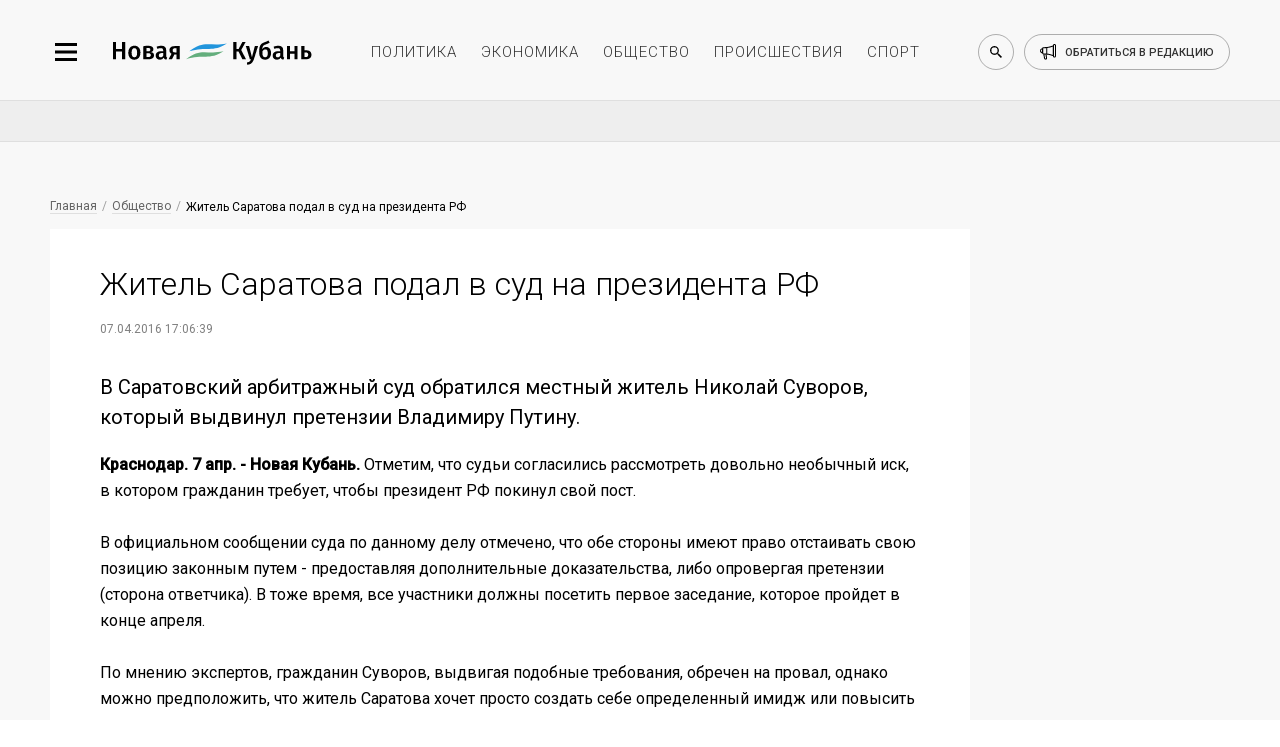

--- FILE ---
content_type: text/html; charset=utf-8
request_url: https://newkuban.ru/news/zhitel-saratova-podal-v-sud-na-prezidenta-rf/
body_size: 11257
content:
<!DOCTYPE html>
<html lang="ru-RU"
	prefix="og: https://ogp.me/ns# article: https://ogp.me/ns/article# profile: https://ogp.me/ns/profile# fb: https://ogp.me/ns/fb# image: https://ogp.me/ns#image">

<head>
	<meta name="viewport"
		content="width=device-width, height=device-height, initial-scale=1, maximum-scale=1, user-scalable=0" />

	<link rel="icon" href="https://newkuban.ru/favicon.ico" type="image/x-icon" sizes="16x16">
	<link rel="shortcut icon" href="https://newkuban.ru/favicon.ico" type="image/x-icon" sizes="16x16">
	<meta property="fb:pages" content="959300277451812" />
	<link rel="apple-touch-icon-precomposed" sizes="60x60"
		href="https://newkuban.ru/upload/favicon/60.png">
	<link rel="apple-touch-icon-precomposed" sizes="76x76"
		href="https://newkuban.ru/upload/favicon/76.png">
	<link rel="apple-touch-icon-precomposed" sizes="120x120"
		href="https://newkuban.ru/upload/favicon/120.png">
	<link rel="apple-touch-icon-precomposed" sizes="152x152"
		href="https://newkuban.ru/upload/favicon/152.png">
	<link rel="apple-touch-icon-precomposed" sizes="180x180"
		href="https://newkuban.ru/upload/favicon/180.png">
	<link rel="apple-touch-icon-precomposed" sizes="192x192"
		href="https://newkuban.ru/upload/favicon/192.png">
	<link href="https://fonts.googleapis.com/css2?family=Roboto:ital,wght@0,300;0,400;0,500;1,400&display=swap"
		rel="stylesheet">

		<meta name='yandex-verification' content='df287fb3f38be3b3' />
	<meta property="fb:pages" content="959300277451812" />
	<meta name="google-site-verification" content="lbdcq9DSdryMMjy7vfXtq0lYt3PAK-EH3TfVjJtcE3k" />
	<meta name="msvalidate.01" content="0094599014F99B9C6FD1E3632774D300" />
	<meta name="cmsmagazine" content="1f4056ce083052a97ade162d2f7772ff" />
	<link rel="canonical" href="https://newkuban.ru/news/zhitel-saratova-podal-v-sud-na-prezidenta-rf/" />
		<!---->
			<style type="text/css">
	#google_shimpl {
		display: none;
	}

	#google_esf {
		display: none;
	}

	.news-top-add-topmost {
		max-height: 200px; 
		margin-bottom:0;
		margin-top: 12px;
	}
	.news-top-add-topmost .container {
		text-align: center;
		text-align: center;
		align-items: center;
		display: flex;
		flex-direction: column;
	}
	.news-top-add-topmost .ad-description {
		color: #808080; font-size: 10px; margin: 0; text-align: right; display: inline-block; width: 100%;
	}
	.news-top-add-topmost .desktop {
		display: block;
	}
	.news-top-add-topmost .mobile {
		display: none;
	}

	@media (max-width: 759px) {
		.news-top-add-topmost .desktop {
			display: none;
		}
		.news-top-add-topmost .mobile {
			display: block;
		}
	}

	@media (min-width: 760px) {
		.news-top-add-topmost .desktop {
			display: block;
		}
		.news-top-add-topmost .mobile {
			display: none;
		}	
	}

	</style>
	<meta name="twitter:card" content="summary_large_image">
				<title>
		Житель Саратова подал в суд на президента РФ	</title>
	<meta http-equiv="Content-Type" content="text/html; charset=utf-8" />
<meta name="keywords" content="Путин, иск, суд, Новая Кубань" />
<script data-skip-moving="true">(function(w, d) {var v = w.frameCacheVars = {"CACHE_MODE":"HTMLCACHE","storageBlocks":[],"dynamicBlocks":{"3JiYAU":"dcbc453c0e02"},"AUTO_UPDATE":true,"AUTO_UPDATE_TTL":120,"version":2};var inv = false;if (v.AUTO_UPDATE === false){if (v.AUTO_UPDATE_TTL && v.AUTO_UPDATE_TTL > 0){var lm = Date.parse(d.lastModified);if (!isNaN(lm)){var td = new Date().getTime();if ((lm + v.AUTO_UPDATE_TTL * 1000) >= td){w.frameRequestStart = false;w.preventAutoUpdate = true;return;}inv = true;}}else{w.frameRequestStart = false;w.preventAutoUpdate = true;return;}}var r = w.XMLHttpRequest ? new XMLHttpRequest() : (w.ActiveXObject ? new w.ActiveXObject("Microsoft.XMLHTTP") : null);if (!r) { return; }w.frameRequestStart = true;var m = v.CACHE_MODE; var l = w.location; var x = new Date().getTime();var q = "?bxrand=" + x + (l.search.length > 0 ? "&" + l.search.substring(1) : "");var u = l.protocol + "//" + l.host + l.pathname + q;r.open("GET", u, true);r.setRequestHeader("BX-ACTION-TYPE", "get_dynamic");r.setRequestHeader("X-Bitrix-Composite", "get_dynamic");r.setRequestHeader("BX-CACHE-MODE", m);r.setRequestHeader("BX-CACHE-BLOCKS", v.dynamicBlocks ? JSON.stringify(v.dynamicBlocks) : "");if (inv){r.setRequestHeader("BX-INVALIDATE-CACHE", "Y");}try { r.setRequestHeader("BX-REF", d.referrer || "");} catch(e) {}if (m === "APPCACHE"){r.setRequestHeader("BX-APPCACHE-PARAMS", JSON.stringify(v.PARAMS));r.setRequestHeader("BX-APPCACHE-URL", v.PAGE_URL ? v.PAGE_URL : "");}r.onreadystatechange = function() {if (r.readyState != 4) { return; }var a = r.getResponseHeader("BX-RAND");var b = w.BX && w.BX.frameCache ? w.BX.frameCache : false;if (a != x || !((r.status >= 200 && r.status < 300) || r.status === 304 || r.status === 1223 || r.status === 0)){var f = {error:true, reason:a!=x?"bad_rand":"bad_status", url:u, xhr:r, status:r.status};if (w.BX && w.BX.ready && b){BX.ready(function() {setTimeout(function(){BX.onCustomEvent("onFrameDataRequestFail", [f]);}, 0);});}w.frameRequestFail = f;return;}if (b){b.onFrameDataReceived(r.responseText);if (!w.frameUpdateInvoked){b.update(false);}w.frameUpdateInvoked = true;}else{w.frameDataString = r.responseText;}};r.send();var p = w.performance;if (p && p.addEventListener && p.getEntries && p.setResourceTimingBufferSize){var e = 'resourcetimingbufferfull';var h = function() {if (w.BX && w.BX.frameCache && w.BX.frameCache.frameDataInserted){p.removeEventListener(e, h);}else {p.setResourceTimingBufferSize(p.getEntries().length + 50);}};p.addEventListener(e, h);}})(window, document);</script>
<script data-skip-moving="true">(function(w, d, n) {var cl = "bx-core";var ht = d.documentElement;var htc = ht ? ht.className : undefined;if (htc === undefined || htc.indexOf(cl) !== -1){return;}var ua = n.userAgent;if (/(iPad;)|(iPhone;)/i.test(ua)){cl += " bx-ios";}else if (/Windows/i.test(ua)){cl += ' bx-win';}else if (/Macintosh/i.test(ua)){cl += " bx-mac";}else if (/Linux/i.test(ua) && !/Android/i.test(ua)){cl += " bx-linux";}else if (/Android/i.test(ua)){cl += " bx-android";}cl += (/(ipad|iphone|android|mobile|touch)/i.test(ua) ? " bx-touch" : " bx-no-touch");cl += w.devicePixelRatio && w.devicePixelRatio >= 2? " bx-retina": " bx-no-retina";if (/AppleWebKit/.test(ua)){cl += " bx-chrome";}else if (/Opera/.test(ua)){cl += " bx-opera";}else if (/Firefox/.test(ua)){cl += " bx-firefox";}ht.className = htc ? htc + " " + cl : cl;})(window, document, navigator);</script>


<link href="/bitrix/cache/css/s1/New_Kuban/page_bb37b6c4d2900a7b87f5ce2eafdead85/page_bb37b6c4d2900a7b87f5ce2eafdead85_v1.css?17653521963439" type="text/css"  rel="stylesheet" />
<link href="/bitrix/cache/css/s1/New_Kuban/template_7075227aa4ba874c9b6406c18e57f694/template_7075227aa4ba874c9b6406c18e57f694_v1.css?1765352196158958" type="text/css"  data-template-style="true" rel="stylesheet" />







<link rel="amphtml" href="https://newkuban.ru/amp/zhitel-saratova-podal-v-sud-na-prezidenta-rf/">
<meta name="description" content="Краснодар. 7 апр. - Новая Кубань.">
<meta property="og:title" content="Житель Саратова подал в суд на президента РФ" />
<meta property="og:description" content="Краснодар. 7 апр. - Новая Кубань.">
<meta property="og:type" content="article" />
<meta property="og:image" itemprop="image" content="https://newkuban.ru/upload/logo.jpg"/> 
<meta name="twitter:image" content="https://newkuban.ru/upload/logo.jpg"/> 
<meta itemprop="image" content="https://newkuban.ru/upload/logo.jpg"/> 
<link rel="image_src" href="https://newkuban.ru/upload/logo.jpg"/> 
<link rel="icon" href="/favicon.ico" type="image/x-icon">



	
</head>




<body data-menu-switch="disabled" data-page-index="false" data-page="inner">

	
 	
	<div class="cover">
		<div class="wrapper" data-slide-wrapper="">
			<div data-search="disabled">
				<div class="container">
					<form action="https://newkuban.ru/search/index.php" class="search-box">
						<input type="search" class="search-box__input" name="q" placeholder="Введите запрос для поиска">
						<button class="search-box__submit" data-search-submit="">Найти</button>
					</form>
				</div>
			</div>
			<div class="header-cover">
				<header>
					<div class="container">
						<div class="header__side_left">
							<button type="button" class="menu-btn" data-menu-button="disabled"></button>
							<a href="/" class="logo-btn"></a>
						</div>
						<ul class="menu-header">
							<li><a href="https://newkuban.ru/politika/" class="menu-header__item">политика</a></li>
							<li><a href="https://newkuban.ru/ekonomika/" class="menu-header__item">экономика</a></li>
							<li><a href="https://newkuban.ru/obshchestvo/" class="menu-header__item">общество</a>
							</li>
							<li><a href="https://newkuban.ru/proishestviya/"
									class="menu-header__item">происшествия</a></li>
							<li><a href="https://newkuban.ru/sport/" class="menu-header__item">спорт</a></li>
						</ul>
						<div class="header__side_right">
							<button class="search-btn" data-search-button="disabled"></button>
							<a href="/contacts/" class="call-btn"><span>обратиться в редакцию</span></a>
						</div>
					</div>
				</header>
			</div>
<div class="no-index-page">
    <div class="container">
		<div id="bxdynamic_3JiYAU_start" style="display:none"></div>
<!--  04032022 -->

<!-- Делаем container для каждой новости -->
</div>
    

    <div class="news-top-add" style="
    max-height: 200px;
">
        <div class="container">
            <!-- 04032022-->
                                        <!-- <ins class="adsbygoogle" style="display:inline-block;width:100%;height:90px"
                    data-ad-client="ca-pub-1432027245035847" data-ad-slot="4696529466"></ins>04032022-->
                <!-- Yandex.RTB R-A-178081-17 -->
                <div id="yandex_rtb_R-A-178081-17"></div>
                                    </div>
    </div>


<div class="container dlya_povtora">
    <div class="news-tape__cover news-tape--first">
        <div class="news-tape">
                                        <!-- Статья: блок над публикацией -->
                <!--noindex-->
                <div class="bread-crumbs__cover">
                    <a href="/" title="Главная" itemprop="url" class="bread-crumbs__item">Главная</a>
                    <a href="/obshchestvo/" itemprop="url" class="bread-crumbs__item">Общество</a>                    <a href="" class="bread-crumbs__item bread-crumbs__item_active">Житель Саратова подал в суд на президента РФ</a>
                </div>
                <!--/noindex-->
            
            <div class="inner-news__cover" itemscope="" itemtype="http://schema.org/NewsArticle">
                <h1 class="inner-news__title" itemprop="headline name" id="title_zhitel-saratova-podal-v-sud-na-prezidenta-rf">Житель Саратова подал в суд на президента РФ                </h1>

                <!--noindex-->
                <div class="pubdate">
                                            <time class="inner-news__date" itemprop="datePublished dateModified"
                              datetime="2016-04-07T17:06:39+03:00">07.04.2016 17:06:39</time>
                                        </div>


                                    <figure class="inner-news--figure" itemprop="image" itemscope="" itemtype="http://schema.org/ImageObject">
                                                <picture>
                                                        <img itemprop="image" src="" alt="Житель Саратова подал в суд на президента РФ"
                                 class="inner-news--figure__image inner-news--figure__image-full-size">
                        </picture>
                                            </figure>
                				<!--/noindex-->
                <div itemprop="articleBody">
                                            <p class="inner-news__subtitle" itemprop="description">В Саратовский арбитражный суд обратился местный житель Николай Суворов, который выдвинул претензии Владимиру Путину.</p>
                                        <b>Краснодар. 7 апр. - Новая Кубань.</b> Отметим, что судьи согласились рассмотреть довольно необычный иск, в котором гражданин требует, чтобы президент РФ покинул свой пост. <br>
 <br>
 В официальном сообщении суда по данному делу отмечено, что обе стороны имеют право отстаивать свою позицию законным путем - предоставляя дополнительные доказательства, либо опровергая претензии (сторона ответчика). В тоже время, все участники должны посетить первое заседание, которое пройдет в конце апреля.<br>
 <br>
По мнению экспертов, гражданин Суворов, выдвигая подобные требования, обречен на провал, однако можно предположить, что житель Саратова хочет просто создать себе определенный имидж или повысить самооценку.                    <!--Реклама телеграм-канала 13.08.21 -->
                    <br>
                    <br>
                    Читайте новости в нашем <a href="https://t.me/newkuban_ru" target="_blank">Телеграме</a>.
                    <br>
                </div>

                <div content="https://newkuban.ru/news/zhitel-saratova-podal-v-sud-na-prezidenta-rf/" itemprop="url"></div>
                <div content="https://newkuban.ru/news/zhitel-saratova-podal-v-sud-na-prezidenta-rf/" itemprop="mainEntityOfPage"></div>

                <div itemprop="publisher" itemscope itemtype="https://schema.org/Organization">
                    <meta itemprop="name" content="Новая Кубань">
                    <meta itemprop="telephone" content="+7 (861) 259-71-50">
                    <meta itemprop="address" content="Краснодар">

                    <div itemprop="logo" itemscope itemtype="https://schema.org/ImageObject">
                        <img itemprop="url image" src="https://newkuban.ru/nk180.jpg" style="display:none;" />
                    </div>
                </div>

                                <div class="footer_item_2890 ">
                                                                        <div class="inner-news--author__cover" style="display: none;">
                                <p class="inner-news--author__title">Автор</p>
                                <div class="inner-news--author__subtitle">
                                    <img src="/bitrix/templates/New_Kuban/img/small/svg/author/author_black.svg" alt="Автор: Новая Кубань"
                                         class="inner-news--author__image">
                                                                        <span class="inner-news--author__subtitle-text" itemprop="author">Редактор (не исп.) </span>
                                </div>
                            </div>
                                            
                    <div class="likely likely_zhitel-saratova-podal-v-sud-na-prezidenta-rf" data-url="https://newkuban.ru/news/zhitel-saratova-podal-v-sud-na-prezidenta-rf/" data-title="Житель Саратова подал в суд на президента РФ">
                        <div class="sharebtn vkontakte"></div>
                        <!--<div class="sharebtn facebook"></div>-->
                        <div class="sharebtn odnoklassniki"></div>
                        <!--<div class="sharebtn twitter"></div>-->
                        <div class="sharebtn whatsapp"></div>
                    </div>
                    <br />

                    <div class="social--icon" style="display: none">
                        <!--<a href="#" class="social--icon-item social--icon-facebook"
							onclick="window.open('http://www.facebook.com/sharer.php?u=https://newkuban.ru/news/zhitel-saratova-podal-v-sud-na-prezidenta-rf/'); return false;">facebook</a>-->
                        <a href="#" class="social--icon-item social--icon-vk"
                           onclick="window.open('http://vk.com/share.php?url=https://newkuban.ru/news/zhitel-saratova-podal-v-sud-na-prezidenta-rf/'); return false;">VK</a>
                        <!--<a href="#" class="social--icon-item social--icon-twitter"
                           onclick="window.open('http://twitter.com/share?url=https://newkuban.ru/news/zhitel-saratova-podal-v-sud-na-prezidenta-rf/'); return false;">Twitter</a>-->
                    </div>
                                                                        <div class="inner-news--links-horizontal__cover">
                                                            </div>
                                            
                    
                                            <!--<div class="comments__cover">
                            <div id="hypercomments_widget_zhitel-saratova-podal-v-sud-na-prezidenta-rf" class="hypercomments-widget__block"
                                data-xid="zhitel-saratova-podal-v-sud-na-prezidenta-rf" data-href="newkuban.ru/news/zhitel-saratova-podal-v-sud-na-prezidenta-rf/"></div>
                            					</div>-->
                                    </div>

                            </div>
           <div class="endpage"></div>


            
            
            
<a href="/news/150188524/" id="infinity-next-page"
               data-specialpage="1" data-code="zhitel-saratova-podal-v-sud-na-prezidenta-rf">&nbsp;</a>

        </div> 

<!-- /news-tape -->

        <div class="news-only" data-myedit="Y">
            <div class="news-only-commercial commercial_zhitel-saratova-podal-v-sud-na-prezidenta-rf">
                                

<!-- Яндекс.Директ -->
<div class="commercial-box" id="yandex_ad_R-178081-2_2890"></div>
                
            </div>
        </div>
    </div> <!-- /news-tape__cover -->
    <span id="down_border_zhitel-saratova-podal-v-sud-na-prezidenta-rf"></span>
</div>
<div class="news-inner-subadd">
    <div class="container">
        <div class="ad_section">
            <!-- $specialpage = 1 -->
                            <!-- Yandex.RTB R-A-178081-4 -->
                <div id="yandex_rtb_R-A-178081-4_2890"></div>
                                                            </div>
    </div>
</div>


<div id="infinity-next-page-input">
	<div style="text-align: center;width: 100%">Загрузка...</div>
</div>


<div id="bxdynamic_3JiYAU_end" style="display:none"></div>    </div>
</div>

    <!--LiveInternet logo--><a href="//www.liveinternet.ru/click"
    target="_blank"><img src="//counter.yadro.ru/logo?45.1"
    title="LiveInternet"
    alt="" style="border:0" width="31" height="31"/></a><!--/LiveInternet-->
    <nav data-menu-cover="">
    <div class="data-menu--close"></div>
    <div class="header__side_right">
        <button class="search-btn search-btn--sidebar" data-search-button="disabled"></button>
        <a href="/contacts/" class="call-btn">обратиться в редакцию</a>
    </div>
    <ul class="menu-list-first">
        <li class="menu-list-first__list"><a href="https://newkuban.ru/na-kubani/" class="menu-list-first__item">На Кубани</a></li>
        <li class="menu-list-first__list"><a href="https://newkuban.ru/tolko-v-nk/" class="menu-list-first__item">Только в НК</a></li>
		 <li class="menu-list-first__list"><a href="https://newkuban.ru/krasnodar/" class="menu-list-first__item">Новости Краснодара</a></li>
		 <li class="menu-list-first__list"><a href="https://newkuban.ru/sochi/" class="menu-list-first__item">Новости Сочи</a></li>
		<li class="menu-list-first__list"><a href="https://newkuban.ru/anapa/" class="menu-list-first__item">Новости Анапы</a></li>
		<li class="menu-list-first__list  menu-list-first__list_single"><a href="https://newkuban.ru/tag/novorossiysk/" class="menu-list-first__item">Новости Новороссийска</a></li>
        <li class="menu-list-first__list"><a href="https://newkuban.ru/politika/" class="menu-list-first__item">Политика</a></li>
        <li class="menu-list-first__list"><a href="https://newkuban.ru/ekonomika/" class="menu-list-first__item">Экономика</a></li>
        <li class="menu-list-first__list"><a href="https://newkuban.ru/obshchestvo/" class="menu-list-first__item">Общество</a></li>
        <li class="menu-list-first__list"><a href="https://newkuban.ru/proishestviya/" class="menu-list-first__item">Происшествия</a></li>
        <li class="menu-list-first__list"><a href="https://newkuban.ru/sport/" class="menu-list-first__item">Спорт</a></li>
        <li class="menu-list-first__list"><a href="https://newkuban.ru/kultura/" class="menu-list-first__item">Культура</a></li>
        <li class="menu-list-first__list"><a href="https://newkuban.ru/nauka/" class="menu-list-first__item">Наука</a></li>
        <li class="menu-list-first__list"><a href="https://newkuban.ru/religiya/" class="menu-list-first__item">Религия</a></li>
        <li class="menu-list-first__list"><a href="https://newkuban.ru/biznes/" class="menu-list-first__item">Бизнес</a></li>
        <li class="menu-list-first__list"><a href="https://newkuban.ru/tekhnologii/" class="menu-list-first__item">Технологии</a></li>
        <li class="menu-list-first__list"><a href="https://newkuban.ru/avto/" class="menu-list-first__item">Авто</a></li>
        <li class="menu-list-first__list"><a href="https://newkuban.ru/zdorove/" class="menu-list-first__item">Отдых и здоровье</a></li>
        
        <li class="menu-list-first__list"><a href="https://newkuban.ru/turism/" class="menu-list-first__item">Туризм</a></li>

        <li class="menu-list-first__list"><a href="https://newkuban.ru/stil-zhizni/" class="menu-list-first__item">Стиль жизни</a></li>
        <li class="menu-list-first__list"><a href="https://newkuban.ru/znamenitosti/" class="menu-list-first__item">Знаменитости</a></li>
    </ul>
    <ul class="menu-list-second">
        <li class="menu-list-second__list"><a href="https://newkuban.ru/project/" class="menu-list-second__item">Проекты</a></li>
        <li class="menu-list-second__list"><a href="https://newkuban.ru/fotonovosti/" class="menu-list-second__item">Фото</a></li>
        <li class="menu-list-second__list"><a href="https://newkuban.ru/video/" class="menu-list-second__item">Видео</a></li>
        <li class="menu-list-second__list"><a href="https://newkuban.ru/afisha/" class="menu-list-second__item">Афиша</a></li>
        <li class="menu-list-second__list"><a href="https://newkuban.ru/gazety/" class="menu-list-second__item">Газета</a></li>
        <li class="menu-list-second__list menu-list-second__list_single"><a href="https://newkuban.org" class="menu-list-second__item" target="_blank">Фонд «Новая Кубань»</a></li>
		  <li class="menu-list-second__list menu-list-second__list_single"><a href="https://newkuban.ru/specialolympics/" class="menu-list-second__item">Специальная Олимпиада</a></li>
    </ul>
    <div class="menu-social">
        <a href="https://vk.com/new_kuban" class="menu-social__item" target="_blank">
            <img alt="vk" src="/bitrix/templates/New_Kuban/img/small/svg/social-footer/start/vk.svg" class="menu-social__icon menu-social__icon_mouseout">
            <img alt="vk" src="/bitrix/templates/New_Kuban/img/small/svg/social-footer/hover/vk.svg" class="menu-social__icon menu-social__icon_mouseover">
        </a>
        <a href="https://t.me/newkuban_ru" class="menu-social__item" target="_blank">
            <img alt="telegram" src="/bitrix/templates/New_Kuban/img/small/svg/social-footer/start/telegram.svg" class="menu-social__icon menu-social__icon_mouseout">
            <img alt="telegram" src="/bitrix/templates/New_Kuban/img/small/svg/social-footer/hover/telegram.svg" class="menu-social__icon menu-social__icon_mouseover">
        </a><!--
        <a href="https://www.instagram.com/newkuban.ru/" class="menu-social__item" target="_blank">
            <img alt="instagram" src="/bitrix/templates/New_Kuban/img/small/svg/social-footer/start/insta.svg" class="menu-social__icon menu-social__icon_mouseout">
            <img alt="instagram" src="/bitrix/templates/New_Kuban/img/small/svg/social-footer/hover/insta.svg" class="menu-social__icon menu-social__icon_mouseover">
        </a>
        <a href="https://www.facebook.com/newkuban.ru" class="menu-social__item" target="_blank">
            <img alt="facebook" src="/bitrix/templates/New_Kuban/img/small/svg/social-footer/start/facebook.svg" class="menu-social__icon menu-social__icon_mouseout">
            <img alt="facebook" src="/bitrix/templates/New_Kuban/img/small/svg/social-footer/hover/facebook.svg" class="menu-social__icon menu-social__icon_mouseover">
        </a>-->
        <a href="https://twitter.com/new_kuban" class="menu-social__item" target="_blank">
            <img alt="twitter" src="/bitrix/templates/New_Kuban/img/small/svg/social-footer/start/twitter.svg" class="menu-social__icon menu-social__icon_mouseout">
            <img alt="twitter" src="/bitrix/templates/New_Kuban/img/small/svg/social-footer/hover/twitter.svg" class="menu-social__icon menu-social__icon_mouseover">
        </a>
        <a href="https://www.youtube.com/channel/UCK4k1iTpyABRNFi1B0-kxqA" class="menu-social__item" target="_blank">
            <img alt="youtube" src="/bitrix/templates/New_Kuban/img/small/svg/social-footer/start/youtube.svg" class="menu-social__icon menu-social__icon_mouseout">
            <img alt="youtube" src="/bitrix/templates/New_Kuban/img/small/svg/social-footer/hover/youtube.svg" class="menu-social__icon menu-social__icon_mouseover"> 
        </a>
        <a href="https://zen.yandex.ru/newkuban.ru" class="menu-social__item" target="_blank">
            <img alt="яндекс дзен" src="/bitrix/templates/New_Kuban/img/small/svg/social-footer/start/zen.svg" class="menu-social__icon menu-social__icon_mouseout">
            <img alt="яндекс дзен" src="/bitrix/templates/New_Kuban/img/small/svg/social-footer/hover/zen.svg" class="menu-social__icon menu-social__icon_mouseover">
        </a>
        <a href="https://ok.ru/newkuban" class="menu-social__item" target="_blank">
            <img src="/bitrix/templates/New_Kuban/img/small/svg/social-footer/start/odnoclassniki.svg" class="menu-social__icon menu-social__icon_mouseout" alt="одноклассники">
            <img src="/bitrix/templates/New_Kuban/img/small/svg/social-footer/hover/odnoclassniki.svg" class="menu-social__icon menu-social__icon_mouseover" alt="одноклассники">
        </a>
    </div>
</nav>
    

<!--LiveInternet counter--><!--/LiveInternet-->

    
<div style="display: none">
    <a href="https://top100.rambler.ru/navi/3141202/" rel="nofollow"> 
    <img alt="Rambler's Top100" src="https://counter.rambler.ru/top100.cnt?3141202"> 
    </a> 
</div>
<script  src="https://yastatic.net/pcode/adfox/loader.js" crossorigin="anonymous"></script>
<script async src="https://jsn.24smi.net/smi.js"></script><script async custom-element="amp-analytics" src="https://cdn.ampproject.org/v0/amp-analytics-0.1.js"></script>
<script>
	var setFigcaptionY = 'N';
	</script>

<script>if(!window.BX)window.BX={};if(!window.BX.message)window.BX.message=function(mess){if(typeof mess==='object'){for(let i in mess) {BX.message[i]=mess[i];} return true;}};</script>
<script>(window.BX||top.BX).message({"JS_CORE_LOADING":"Загрузка...","JS_CORE_NO_DATA":"- Нет данных -","JS_CORE_WINDOW_CLOSE":"Закрыть","JS_CORE_WINDOW_EXPAND":"Развернуть","JS_CORE_WINDOW_NARROW":"Свернуть в окно","JS_CORE_WINDOW_SAVE":"Сохранить","JS_CORE_WINDOW_CANCEL":"Отменить","JS_CORE_WINDOW_CONTINUE":"Продолжить","JS_CORE_H":"ч","JS_CORE_M":"м","JS_CORE_S":"с","JSADM_AI_HIDE_EXTRA":"Скрыть лишние","JSADM_AI_ALL_NOTIF":"Показать все","JSADM_AUTH_REQ":"Требуется авторизация!","JS_CORE_WINDOW_AUTH":"Войти","JS_CORE_IMAGE_FULL":"Полный размер"});</script><script src="/bitrix/js/main/core/core.min.js?1761293111229643"></script><script>BX.Runtime.registerExtension({"name":"main.core","namespace":"BX","loaded":true});</script>
<script>BX.setJSList(["\/bitrix\/js\/main\/core\/core_ajax.js","\/bitrix\/js\/main\/core\/core_promise.js","\/bitrix\/js\/main\/polyfill\/promise\/js\/promise.js","\/bitrix\/js\/main\/loadext\/loadext.js","\/bitrix\/js\/main\/loadext\/extension.js","\/bitrix\/js\/main\/polyfill\/promise\/js\/promise.js","\/bitrix\/js\/main\/polyfill\/find\/js\/find.js","\/bitrix\/js\/main\/polyfill\/includes\/js\/includes.js","\/bitrix\/js\/main\/polyfill\/matches\/js\/matches.js","\/bitrix\/js\/ui\/polyfill\/closest\/js\/closest.js","\/bitrix\/js\/main\/polyfill\/fill\/main.polyfill.fill.js","\/bitrix\/js\/main\/polyfill\/find\/js\/find.js","\/bitrix\/js\/main\/polyfill\/matches\/js\/matches.js","\/bitrix\/js\/main\/polyfill\/core\/dist\/polyfill.bundle.js","\/bitrix\/js\/main\/core\/core.js","\/bitrix\/js\/main\/polyfill\/intersectionobserver\/js\/intersectionobserver.js","\/bitrix\/js\/main\/lazyload\/dist\/lazyload.bundle.js","\/bitrix\/js\/main\/polyfill\/core\/dist\/polyfill.bundle.js","\/bitrix\/js\/main\/parambag\/dist\/parambag.bundle.js"]);
</script>
<script>BX.Runtime.registerExtension({"name":"ui.dexie","namespace":"BX.DexieExport","loaded":true});</script>
<script>BX.Runtime.registerExtension({"name":"ls","namespace":"window","loaded":true});</script>
<script>BX.Runtime.registerExtension({"name":"fx","namespace":"window","loaded":true});</script>
<script>BX.Runtime.registerExtension({"name":"fc","namespace":"window","loaded":true});</script>
<script>(window.BX||top.BX).message({"LANGUAGE_ID":"ru","FORMAT_DATE":"DD.MM.YYYY","FORMAT_DATETIME":"DD.MM.YYYY HH:MI:SS","COOKIE_PREFIX":"BITRIX_SM","SERVER_TZ_OFFSET":"10800","UTF_MODE":"Y","SITE_ID":"s1","SITE_DIR":"\/"});</script><script  src="/bitrix/cache/js/s1/New_Kuban/kernel_main/kernel_main_v1.js?1765352970109253"></script>
<script src="/bitrix/js/ui/dexie/dist/dexie.bundle.min.js?1761293039102530"></script>
<script src="/bitrix/js/main/core/core_ls.min.js?17367668512683"></script>
<script src="/bitrix/js/main/core/core_frame_cache.min.js?176129305010481"></script>
<script>BX.setJSList(["\/bitrix\/js\/main\/core\/core_fx.js","\/bitrix\/js\/main\/session.js","\/bitrix\/js\/main\/pageobject\/dist\/pageobject.bundle.js","\/bitrix\/js\/main\/core\/core_window.js","\/bitrix\/js\/main\/utils.js","\/bitrix\/templates\/New_Kuban\/components\/bitrix\/news\/news_NK\/bitrix\/news.detail\/endless_scrolling\/script.js","\/bitrix\/templates\/New_Kuban\/components\/bitrix\/news\/news_NK\/bitrix\/news.detail\/endless_scrolling\/nk-news-script.js","\/bitrix\/templates\/New_Kuban\/js\/jquery.3.3.1.js","\/bitrix\/templates\/New_Kuban\/js\/jquery.swiper.4.4.2.js","\/bitrix\/templates\/New_Kuban\/js\/jquery-ui.js","\/bitrix\/templates\/New_Kuban\/js\/lazyload.min.js","\/bitrix\/templates\/New_Kuban\/js\/front__library.min.js","\/bitrix\/templates\/New_Kuban\/js\/front__widget.min.js","\/bitrix\/templates\/New_Kuban\/js\/script.js","\/bitrix\/templates\/New_Kuban\/js\/likely.js"]);</script>
<script>BX.setCSSList(["\/bitrix\/templates\/New_Kuban\/components\/bitrix\/news\/news_NK\/bitrix\/news.detail\/endless_scrolling\/style.css","\/bitrix\/templates\/New_Kuban\/css\/jquery.swiper.4.4.2.css","\/bitrix\/templates\/New_Kuban\/css\/jquery-ui.min.css","\/bitrix\/templates\/New_Kuban\/css\/front__reset.min.css","\/bitrix\/templates\/New_Kuban\/css\/front__style.min.css","\/bitrix\/templates\/New_Kuban\/css\/front__media.min.css","\/bitrix\/templates\/New_Kuban\/css\/likely.min.css","\/bitrix\/templates\/New_Kuban\/template_styles.css"]);</script>
<script  src="/bitrix/cache/js/s1/New_Kuban/template_00875a5ea6a559eb0e422b2e2c9c97ee/template_00875a5ea6a559eb0e422b2e2c9c97ee_v1.js?1765352196351067"></script>
<script  src="/bitrix/cache/js/s1/New_Kuban/page_3ca9d2892d62a89c57ea0156ac53a4b9/page_3ca9d2892d62a89c57ea0156ac53a4b9_v1.js?17653521966597"></script>

<script>
    var setFigcaptionY = 'Y';
    var currentpagecode = 'zhitel-saratova-podal-v-sud-na-prezidenta-rf';
    var goup = "Y";
</script>

<script async src="//pagead2.googlesyndication.com/pagead/js/adsbygoogle.js"></script><script>
            (adsbygoogle = window.adsbygoogle || []).push({});
            </script><script>window.yaContextCb.push(()=>{
                        Ya.Context.AdvManager.render({
                            renderTo: 'yandex_rtb_R-A-178081-17',
                            blockId: 'R-A-178081-17'
                        })
                    })</script>
<script type="text/javascript">
                                likely.initiate();
                                load_hypercomments_widgets($('.hypercomments-widget__block'));
                            </script>
<script type="text/javascript">
    (function(w, d, n, s, t) {
        w[n] = w[n] || [];
        w[n].push(function() {
            Ya.Context.AdvManager.render({
                blockId: "R-178081-2",
                renderTo: "yandex_ad_R-178081-2_2890",
                async: true,
                pageNumber: "2890"
            });
        });
        t = d.getElementsByTagName("script")[0];
        s = d.createElement("script");
        s.type = "text/javascript";
        s.src = "//an.yandex.ru/system/context.js";
        s.async = true;
        t.parentNode.insertBefore(s, t);
    })(this, this.document, "yandexContextAsyncCallbacks");
</script>


<script type="text/javascript">
                    (function(w, d, n, s, t) {
                        w[n] = w[n] || [];
                        w[n].push(function() {
                            Ya.Context.AdvManager.render({
                                blockId: "R-A-178081-4",
                                renderTo: "yandex_rtb_R-A-178081-4_2890",
                                async: true,
                                pageNumber: "2890"
                            });
                        });
                        t = d.getElementsByTagName("script")[0];
                        s = d.createElement("script");
                        s.type = "text/javascript";
                        s.src = "//an.yandex.ru/system/context.js";
                        s.async = true;
                        t.parentNode.insertBefore(s, t);
                    })(this, this.document, "yandexContextAsyncCallbacks");
                </script>
<script defer>
new Image().src = "//counter.yadro.ru/hit?r"+
escape(document.referrer)+((typeof(screen)=="undefined")?"":
";s"+screen.width+"*"+screen.height+"*"+(screen.colorDepth?
screen.colorDepth:screen.pixelDepth))+";u"+escape(document.URL)+
";h"+escape(document.title.substring(0,150))+
";"+Math.random();</script><script type="text/javascript" defer>
    var _tmr = _tmr || [];
    _tmr.push({id: "2698623", type: "pageView", start: (new Date()).getTime()});
    (function (d, w, id) {
    if (d.getElementById(id)) return;
    var ts = d.createElement("script"); ts.type = "text/javascript"; ts.async = true; ts.id = id;
    ts.src = (d.location.protocol == "https:" ? "https:" : "http:") + "//top-fwz1.mail.ru/js/code.js";
    var f = function () {var s = d.getElementsByTagName("script")[0]; s.parentNode.insertBefore(ts, s);};
    if (w.opera == "[object Opera]") { d.addEventListener("DOMContentLoaded", f, false); } else { f(); }
    })(document, window, "topmailru-code");
</script>

<script>
    var fired = false;
 
window.addEventListener('scroll', () => {
    if (fired === false) {
        fired = true;
        
        setTimeout(() => {
(function(m,e,t,r,i,k,a){m[i]=m[i]||function(){(m[i].a=m[i].a||[]).push(arguments)}; m[i].l=1*new Date();k=e.createElement(t),a=e.getElementsByTagName(t)[0],k.async=1,k.src=r,a.parentNode.insertBefore(k,a)}) (window, document, "script", "https://mc.yandex.ru/metrika/tag.js", "ym"); ym(33037714, "init", { id:33037714, clickmap:true, trackLinks:true, accurateTrackBounce:true, webvisor:true  });
        }, 500)
    }
});
</script>

<script defer> 
(function(i,s,o,g,r,a,m){i['GoogleAnalyticsObject']=r;i[r]=i[r]||function(){ 
(i[r].q=i[r].q||[]).push(arguments)},i[r].l=1*new Date();a=s.createElement(o), 
m=s.getElementsByTagName(o)[0];a.async=1;a.src=g;m.parentNode.insertBefore(a,m) 
})(window,document,'script','//www.google-analytics.com/analytics.js','ga'); 
ga('create', 'UA-53130668-13', 'auto'); 
ga('send', 'pageview'); 
</script>

</body>
</html><!--83f31a76c0807a449a0de4731fa062c1-->

--- FILE ---
content_type: application/javascript
request_url: https://newkuban.ru/bitrix/cache/js/s1/New_Kuban/page_3ca9d2892d62a89c57ea0156ac53a4b9/page_3ca9d2892d62a89c57ea0156ac53a4b9_v1.js?17653521966597
body_size: 2184
content:

; /* Start:"a:4:{s:4:"full";s:120:"/bitrix/templates/New_Kuban/components/bitrix/news/news_NK/bitrix/news.detail/endless_scrolling/script.js?16601363065265";s:6:"source";s:105:"/bitrix/templates/New_Kuban/components/bitrix/news/news_NK/bitrix/news.detail/endless_scrolling/script.js";s:3:"min";s:0:"";s:3:"map";s:0:"";}"*/
$(function () {
    var load_more = false;
    var pos = 0;
    var arN = [currentpagecode];

    $(window).scroll(function () {
//	return false;
        if ($("#infinity-next-page").length && !load_more) {
            var url = $("#infinity-next-page").attr("href");
            var specialpage = $("#infinity-next-page").data("specialpage");
            var offset_button = $("#infinity-next-page").offset();
            var code = $("#infinity-next-page").data("code");
            if ($(this).scrollTop() >= offset_button.top - $(window).height()) {
                load_more = true;
                $.ajax({
                    url: url+"?clear_cache=Y&is_ajax=y", type: "POST",
                    data: { is_ajax: 'y', specialpage: specialpage },
                    success: function (data) {
                        $("#infinity-next-page-input").after(data);
                        $("#infinity-next-page-input").remove();
                        $("#infinity-next-page").remove();
                        load_more = false;
                        arN.push(currentpagecode);
                        if (goup == 'Y' && $(this).scrollTop() > offset_button.top - $(window).height()) { window.scrollTo(0, 0); }
                    }
                });
            }
        }
        issrollup($(this).scrollTop());
    });

    $('body').on('click', '.readmore', function () {
        let id = $(this).data('id');
        $(this).remove();
        $('.readmore-' + id).removeClass('hidden');
        $('.footer_item_' + id).removeClass('hidden');
    });
    function issrollup(thispos, nowpage) {
        let end = $("#down_border_" + arN[pos]).offset().top;
        if (pos > 0) { var preend = $("#down_border_" + arN[pos - 1]).offset().top; }
        if (thispos >= end) { nextpage(); }
        if (pos > 0 && thispos < preend) { prewpage(); }
    }

    function nextpage() {
        pos++;
        if (arN[pos] != undefined) {
            document.title = $("#title_" + arN[pos]).text();
            metrikaURL("/news/"+arN[pos]+"/", {title: document.title});
            window.history.pushState(arN[pos], "Title", "/news/" + arN[pos] + "/");
        } else {
            if (goup == 'Y') { window.scrollTo(0, 0); }
            document.title = $("#title_" + arN[pos - 1]).text();
            metrikaURL("/news/"+arN[pos-1]+"/", {title: document.title});
            window.history.pushState(arN[pos - 1], "Title", "/news/" + arN[pos - 1] + "/");
        }
    }
    function prewpage() {
        pos--;
        document.title = $("#title_" + arN[pos]).text();
        metrikaURL("/news/"+arN[pos]+"/", {title: document.title});
        window.history.pushState(arN[pos], "Title", "/news/" + arN[pos] + "/");
        
    }
    function metrikaURL(url, titile){
        ym(33037714, 'hit', url, {title: titile, referer: window.location.href});
        updateLiveInternetCounter();

        $('meta[property="og:title"]').replaceWith('<meta property="og:title" content="'+titile.title+'">');
        $('title').replaceWith('<title>'+titile.title+'</title>');
        console.log('title:', titile.title);
        // console.log(window.location.href);
    }

    function updateLiveInternetCounter() {
        new Image().src = '//counter.yadro.ru/hit?r='+ ((typeof(screen)=='undefined')?'':';s'+screen.width+ '*'+screen.height+'*'+(screen.colorDepth?screen.colorDepth: screen.pixelDepth))+';u'+escape(document.URL)+ ';h'+escape(document.title.substring(0,80))+';'+Math.random();
    }
});

function load_hypercomments_widgets(elements) {
    elements.each(function() {
        var xid = $(this).attr("data-xid");
        var href = $(this).attr("data-href");

        _hcwp = window._hcwp || [];

        let newWidjet = {
            widget: "Stream",
            widget_id: 74120,
            href: href,
            // xid: xid,
            append: "#hypercomments_widget_" + xid,
            hc_disable: 1,
            callback: (app, init) => {
                newWidjet.loaded = true;
            }
        };

        function iswidjetExist() {
            for (let i in _hcwp) {
                if (!_hcwp.hasOwnProperty(i)) continue;
                if (_hcwp[i].xid && _hcwp[i].xid == xid) return true;
            }
            return false;
        }
        let widjetExist = iswidjetExist();

        (function() {
            if ("HC_LOAD_INIT" in window) return;

            HC_LOAD_INIT = true;
            var lang = (navigator.language || navigator.systemLanguage || navigator.userLanguage || "en")
                .substr(0, 2).toLowerCase();
            var hcc = document.createElement("script");
            hcc.type = "text/javascript";
            hcc.async = true;
            hcc.src = ("https:" == document.location.protocol ? "https" : "http") +
                "://w.hypercomments.com/widget/hc/74120/" + lang + "/widget.js";
            var s = document.getElementsByTagName("script")[0];
            s.parentNode.insertBefore(hcc, s.nextSibling);

            hcc.addEventListener('load', () => {
                HC_LOAD_READY = true
            });
        })();


        if ("HC_LOAD_READY" in window && !newWidjet.loaded) {
            HC.widget("Stream", newWidjet, "add");
            return;
        }
    });
}
/* End */
;
; /* Start:"a:4:{s:4:"full";s:127:"/bitrix/templates/New_Kuban/components/bitrix/news/news_NK/bitrix/news.detail/endless_scrolling/nk-news-script.js?1592993403382";s:6:"source";s:113:"/bitrix/templates/New_Kuban/components/bitrix/news/news_NK/bitrix/news.detail/endless_scrolling/nk-news-script.js";s:3:"min";s:0:"";s:3:"map";s:0:"";}"*/
// (function () {
//   const newsCover = document.querySelector('.news-tape--first');
//   if(!newsCover) return;
//   const likely = newsCover.querySelector('.likely');
//   let height = likely.getBoundingClientRect().top - newsCover.getBoundingClientRect().top;
//   const newsOnly = newsCover.querySelector('.news-only');
//   newsOnly.style.height = height - 30 + 'px';
// })();
/* End */
;; /* /bitrix/templates/New_Kuban/components/bitrix/news/news_NK/bitrix/news.detail/endless_scrolling/script.js?16601363065265*/
; /* /bitrix/templates/New_Kuban/components/bitrix/news/news_NK/bitrix/news.detail/endless_scrolling/nk-news-script.js?1592993403382*/


--- FILE ---
content_type: text/plain
request_url: https://www.google-analytics.com/j/collect?v=1&_v=j102&a=1025620289&t=pageview&_s=1&dl=https%3A%2F%2Fnewkuban.ru%2Fnews%2Fzhitel-saratova-podal-v-sud-na-prezidenta-rf%2F&ul=en-us%40posix&dt=%D0%96%D0%B8%D1%82%D0%B5%D0%BB%D1%8C%20%D0%A1%D0%B0%D1%80%D0%B0%D1%82%D0%BE%D0%B2%D0%B0%20%D0%BF%D0%BE%D0%B4%D0%B0%D0%BB%20%D0%B2%20%D1%81%D1%83%D0%B4%20%D0%BD%D0%B0%20%D0%BF%D1%80%D0%B5%D0%B7%D0%B8%D0%B4%D0%B5%D0%BD%D1%82%D0%B0%20%D0%A0%D0%A4&sr=1280x720&vp=1280x720&_u=IEBAAEABAAAAACAAI~&jid=440429465&gjid=1429873892&cid=2124156820.1768664495&tid=UA-53130668-13&_gid=1661243503.1768664495&_r=1&_slc=1&z=93445539
body_size: -449
content:
2,cG-NCZJMS1MNV